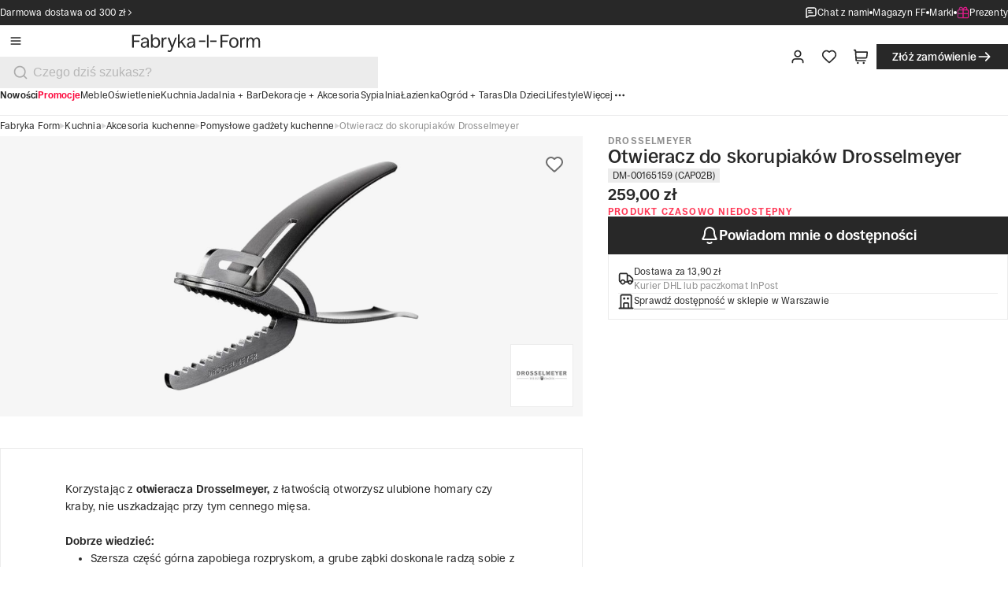

--- FILE ---
content_type: application/javascript; charset=UTF-8
request_url: https://fabrykaform.pl/_next/static/chunks/8162-018070dcd1c098eb.js
body_size: 16157
content:
try{let e="undefined"!=typeof window?window:"undefined"!=typeof global?global:"undefined"!=typeof globalThis?globalThis:"undefined"!=typeof self?self:{},t=(new e.Error).stack;t&&(e._sentryDebugIds=e._sentryDebugIds||{},e._sentryDebugIds[t]="ab55233c-2c07-486d-b8c5-15cb9c9d319d",e._sentryDebugIdIdentifier="sentry-dbid-ab55233c-2c07-486d-b8c5-15cb9c9d319d")}catch(e){}"use strict";(self.webpackChunk_N_E=self.webpackChunk_N_E||[]).push([[8162],{72050:(e,t,a)=>{a.d(t,{uk:()=>r,xU:()=>n,yL:()=>o});let o="pl";var i=function(e){return e.at="de-AT",e.be="nl-BE",e.bg="bg",e.cz="cs",e.de="de-DE",e.dk="da",e.ee="et",e.en="en-GB",e.en_US="en-US",e.hu="hu",e.it="it",e.lt="lt",e.lv="lv",e.nl="nl-NL",e.pl="pl",e.ro="ro",e.se="sv",e.fr="fr-FR",e.es="es-ES",e.hr="hr-HR",e.gr="el-GR",e.si="sl-SI",e.sk="sk",e.ua="uk",e}(i||{});let n="translations",r=()=>"pl"in i?i.pl:"pl"},88162:(e,t,a)=>{a.d(t,{B:()=>d});var o=a(30338),i=a(24274);let n=JSON.parse('{"title.address_book":"Adresy","title.my_account":"Cześć","title.contact":"Dane kontaktowe","title.order_info":"Informacje o zam\xf3wieniu","title.new_address":"Nowy adres","title.added_to_cart":"Dodany do koszyka","title.notify_about_availability":"Powiadom mnie o dostępności","title.bestsellers":"Bestsellery","title.billing":"Dane do faktury","title.items":"Produkty: {{count}}","title.your_cart":"Tw\xf3j koszyk","title.product_unavailable_one":"Uups!!! {{count}} produkt jest niedostępny…","title.product_unavailable_few":"Uups!!! {{count}} produkty są niedostępne…","title.product_unavailable_many":"Uups!!! {{count}} produkt\xf3w jest niedostępnych…","title.category_one":"+{{count}} kategoria","title.category_few":"+{{count}} kategorie","title.category_many":"+{{count}} kategorii","title.checkout_success":"Dziękujemy za uregulowanie należności za zam\xf3wienie","title.client_account":"Profil","title.contact_data":"Dane kontaktowe","title.coupon_gift_card":"Kod rabatowy lub karta prezentowa?","title.sign_up":"Zał\xf3ż konto klienta FF","title.delete_account":"Usuwanie konta","title.delivery":"Spos\xf3b dostawy","title.sales_to":"Promocje do -80%","title.downloads":"Pliki do pobrania","title.edit_address":"Edytuj adres","title.error":"UPS!","title.scheduled_shipping":"Planowana wysyłka","title.fa_info":"Fabryka Form - Wyposażenie i dekoracja wnętrz","title.favorites":"Ulubione","title.forgotten_password":"Nie pamiętasz hasła?","title.welcome_back":"Witaj ponownie","title.novelties_on_offer":"Nowości w ofercie","title.order_history":"Zam\xf3wienia","title.order_summary":"Podsumowanie zam\xf3wienia","title.orderid":"Nr zam\xf3wienia:","title.other_topics":"Inne tematy","title.payment":"Płatność","title.payment_error":"Płatność","title.your_question":"Twoje pytanie","title.recommended_products":"Produkty, kt\xf3re mogą Cię zainteresować","title.similar_products":"Podobne produkty","title.may_also_need":"Może Ci się też spodobać...","title.delivery_return":"Dostawa i zwroty","title.questions_answers":"Pytania i odpowiedzi","title.product_details":"Specyfikacja techniczna","title.available_now":"Dostępne natychmiast","title.brand":"Marka","title.collections":"Kolekcje","title.filters":"Filtry","title.price":"Cena","title.sale":"Promocja","title.browse_by_collections":"Przeglądaj według kolekcji","title.relesed_search":"Powiązane wyszukania","title.related_categories":"Powiązane kategorie","title.address_deletion":"Usuwanie adresu","title.repayment":"Ponowna zapłata","title.results":"Wyniki","title.shipping":"Wysyłka","title.shop_by_brands":"Kupuj według marek","title.shop_by_category":"Kupuj według kategorii","title.sort":"Sortuj","title.order_as_guest":"Dane kontaktowe","title.order_by_phone":"Zam\xf3w przez telefon","title.thank_you":"Dziękujemy pięknie! Twoje zam\xf3wienie zostało zarejestrowane pod numerem {{orderId}}","title.trends_novelties _tips":"Trendy, nowości i porady.","title.view_archive":"Zobacz archiwum…","title.informations":"Informacje","title.brands_on_offer":"Marki w ofercie sklepu Fabryka Form","title.sitemap":"Mapa strony","title.novelties":"Nowości","title.tips":"Porady","title.trends":"Trendy","title.reviews":"Recenzje","title.x_reviews_one":"recenzja","title.x_reviews_few":"recenzje","title.x_reviews_many":"recenzji","title.variants":"warianty","title.x_variants_one":"wariant","title.x_variants_few":"warianty","title.x_variants_many":"wariant\xf3w","title.browse_all":"Przeglądaj wszystkie","title.magazine":"Design at heart","title.subscribe_newsletter":"Zapisz się na newsletter","title.complaint":"Reklamacja towaru","title.return":"Dodaj zwrot","title.complaint_sent":"Dziękujemy za wypełnienie formularza reklamacji","title.return_products":"Wybierz produkty do zwrotu","title.complaint_products":"Wybierz produkty, kt\xf3re chcesz zareklamować","title.return_sent":"Dziękujemy za wypełnienie formularza zwrot\xf3w","title.refund":"Zwrot należności","title.select_form":"Wybierz formularz","title.order_duplicate":"Zduplikowane zam\xf3wienie","title.notify_about_availability_info":"Zainteresował cię ten produkt? Masz oko!","title.products_in_cart":"Masz produkty w koszyku na koncie klienta!","title.selected_product":"Wybrany produkt","title.product_partially_unavailable_one":"O nie! Nie dysponujemy wystarczającą ilością tego produktu.","title.product_partially_unavailable_few":"O nie! Nie dysponujemy wystarczającą ilością tych produkt\xf3w.","title.product_partially_unavailable_many":"O nie! Nie dysponujemy wystarczającą ilością tych produkt\xf3w.","title.return_type":"title.return_type","title.product_without_promo_one":"Promocja dotyczy tylko {{count}} sztuki {{name}}, kt\xf3ra jest dostępna w magazynie","title.product_without_promo_few":"Promocja dotyczy tylko {{count}} sztuk {{name}}, kt\xf3re są dostępne w magazynie","title.product_without_promo_many":"Promocja dotyczy tylko {{count}} sztuk {{name}}, kt\xf3re są dostępne w magazynie","title.contact_details":"Dane kontaktowe","title.review_guidlines_rules":"Wskaz\xf3wki i zasady dodawania opinii o produkcie w FF","title.write_review":"Podziel się swoją opinią o zakupionych produktach","title.review_submitted":"<bold>Twoja wspaniała opinia została przesłana!</bold>","title.thanks_for_review":"Dziękujemy, że podzieliłeś się swoimi wrażeniami!","title.return_without_reason":"Zwrot bez podania przyczyny","title.call_back":"Wkr\xf3tce do Ciebie oddzwonimy","title.table_of_content":"Spis treści","title.return_request":"Zgłoszenie zwrotu","title.complaint_submit":"Zgłoszenie reklamacji","title.order_payment":"Płatność za zam\xf3wienie","title.new_in":"Nowości","title.sales":"Promocje","title.trends_novelties_tips":"Trendy, nowości i porady.","title.customs_duties_excluded":"Cena nie zawiera cła","title.customs_duties":"title.customs_duties","title.product_availability":"DOSTĘPNOŚĆ PRODUKTU","title.related_searches":"Powiązane wyszukania","button.logout":"Wyloguj się","button.address_add_new":"Dodaj nowy adres","button.delete":"Usuń","button.order_details":"Szczeg\xf3ły zam\xf3wienia","button.shop_now":"Kup teraz","button.track_order":"Śledź zam\xf3wienie","button.add_to_cart":"Dodaj do koszyka","button.ask_question":"Zadaj pytanie","button.notify_about_availability":"Powiadom mnie o dostępności","button.back_to_category":"Wr\xf3ć do kategorii","button.back_to_homepage":"Wr\xf3ć na stronę gł\xf3wną","button.expand_description":"Rozwiń opis","button.next_page":"Następna strona","button.prev_page":"Poprzednia","button.buy_something":"Kup coś ładnego!","button.cancel":"Anuluj","button.cart":"Koszyk","button.edit_cart":"Edytuj zawartość koszyka","button.confirm":"Zatwierdź","button.add_to_favorites":"Do ulubionych","button.added_to_favorites":"Dodano do ulubionych","button.place_order":"Zł\xf3ż zam\xf3wienie","button.remove":"Usuń","button.collapse":"Zwiń","button.expand":"Rozwiń","button.notify_me":"Poinformuj mnie","button.add":"Dodaj","button.categories":"Kategorie","button.chnge_password":"Zmień hasło","button.checkout":"Zł\xf3ż zam\xf3wienie","button.close":"Zamknij","button.create_account":"Zał\xf3ż konto","button.delete_account":"Usuń konto","button.edit":"Edytuj","button.edit_data":"Edytuj dane","button.filter":"Filtruj","button.forgotten_password":"Nie pamiętasz hasła?","button.goto_homepage":"Przejdź do strony gł\xf3wnej","button.login":"Zaloguj się","button.more":"Więcej","button.change_it":"Zmień to","button.novelties_on_offer":"Nowości w ofercie","button.show_all_novelties":"Pokaż wszystkie nowości","button.download":"Pobierz","button.show_more_opinions":"Pokaż więcej opinii","button.show_more_questions":"Pokaż więcej pytań","button.send_question":"Wyślij pytanie","button.show_more":"Pokaż więcej","button.change":"Zmień","button.back_to_products":"Powr\xf3t do produkt\xf3w","button.clear":"Wyczyść","button.show_all_collections":"Pokaż wszystkie kolekcje","button.sales":"Promocje","button.show_all_sales":"Pokaż wszystkie promocje","button.delete_address":"Usuń adres","button.save_changes":"Zapisz zmiany","button.see_all":"Zobacz wszystkie","button.see_all_reviews":"Zobacz wszystkie recenzje","button.show_less":"Pokaż mniej","button.show_more_novelties":"Zobacz więcej nowości","button.show_more_tips":"Zobacz więcej porad","button.show_more_trends":"Zobacz więcej trend\xf3w","button.show_product":"Pokaż produkt","button.sort":"Sortuj","button.goto_delivery":"Przejdź do dostawy","button.order_by_phone":"Zam\xf3w przez telefon","button.confirm_and_pay":"Potwierdź zam\xf3wienie","button.goto_billing":"Przejdź do rozliczenia","button.goto_payment":"Przejdź do płatności","button.subscribe":"Zapisz się","button.view_cart":"Zobacz koszyk","button.write_review":"Napisz recenzję","button.novelties":"Nowości","button.tips":"Porady","button.trends":"Trendy","button.show_products":"Pokaż produkty","button.show_x_products_one":"Pokaż {{count}} produkt","button.show_x_products_few":"Pokaż {{count}} produkty","button.show_x_products_many":"Pokaż {{count}} produkt\xf3w","button.add_return":"Dodaj zwrot","button.add_complaint":"Dodaj reklamację","button.complaint_send":"Prześlij reklamację","button.return_send":"Prześlij zwrot","button.pay_for_order":"Opłać zam\xf3wienie nr {{orderId}}","button.place_new_order":"Zł\xf3ż nowe zam\xf3wienie","button.clear_filters":"Wyczyść wszystkie filtry","button.add_them_to_cart":"Dodaj je do aktualnego koszyka","button.remove_them":"Usuń je","button.mobile":{"order":"Zam\xf3w"},"button.products_in_cart":"{{count}} w koszyku","button.submit_review":"Wyślij opinię","button.download_invoice":"Pobierz fakturę","button.chat_with_us":"Chat z nami","button.return_form":"Formularz zwrotu","button.complaint_form":"Formularz reklamacyjny","button.back_to_cart":"Wr\xf3ć do koszyka","button.continue_shopping":"Kontynuuj zakupy","button.delete_cart":"Usuń koszyk","button.showroom":"Showroom","button.online_store":"Sklep online","button.variants":"Warianty","text.account_remove":"Jeśli chcesz usunąć swoje konto, kliknij łącze: <link1>Usuń konto</link1>","text.manage_address":"Zarządzaj swoimi adresami.","text.buy_something":"Kup coś ładnego!","text.dont_have_order":"Nie masz jeszcze żadnych zam\xf3wień.","text.expected_delivery":"Przewidywane doręczenie","text.order_date":"Data zam\xf3wienia","text.temporarily_unavailable":"Produkt czasowo niedostępny","text.brand_one":"{{count}} marka","text.brand_few":"{{count}} marki","text.brand_many":"{{count}} marek","text.quantity":"Ilość: {{count}}","text.coupon_gift_card_info":"Masz kartę prezentową / kupon rabatowy? <link1>Wpisz na stronie koszyka</link1>","text.availability_info":"Produkt znajduje się w magazynie zewnętrznym. Po przesunięciu do gł\xf3wnego magazynu zostanie do Ciebie wysłany we wskazanym terminie.","text.notify_about_availability_info1":"My też czekamy na niego z niecierpliwością, ale jak widzisz, chwilowo jest niedostępny :( Damy znać, kiedy ponownie pojawi się w naszej ofercie!","text.notify_about_availability_info2":"Podaj sw\xf3j adres e-mail, a poinformujemy Cię, gdy produkt będzie ponownie dostępny!","text.free_shipping":"Wysyłka gratis","text.empty_cart_info":"Tw\xf3j koszyk jest pusty","text.empty_cart_info2":"Wł\xf3ż do niego coś ładnego!","text.accept":"Akceptujemy","text.free_delivery_ex":"Do darmowej dostawy brakuje {{amount}}","text.x_items_one":"{{count}} produkt","text.x_items_few":"{{count}} produkty","text.x_items_many":"{{count}} produkt\xf3w","text.product_unavailable":"Niedostępny","text.product_unavailable_info":"Poniższe produkty zostały usunięte z koszyka, ponieważ zostały wycofane z oferty lub nie jest znana data ich dostępności.","text.checkout_success_info":"Nasz zesp\xf3ł przystępuje do realizacji, aby zam\xf3wienie dotarło w Twoje ręce w najkr\xf3tszym możliwym terminie.","text.newsletter_confirmation_info":"Tw\xf3j kod rabatowy na {{amount}} został utworzony, sprawdź swojego maila i ruszaj na zakupy.","text.contact_email_phone":"E-mail lub numer telefonu (Zdecyduj, kt\xf3ry rodzaj kontaktu preferujesz)","text.coupon_gift_card":"Kod rabatowy lub karta prezentowa?","text.already_have_account":"Posiadasz już konto klienta?","text.terms_of_use":"Rejestrując konto, wyrażasz zgodę na nasze <link1>Warunki użytkowania</link1>. Prosimy o zapoznanie się z naszą Polityką prywatności. <link2>Polityka prywatności</link2>","text.currency":"zł","text.currency_iso":"PLN","text.delete_account_info":"Usuwając konto stracisz swoją historię zakup\xf3w oraz zapamiętane adresy. Tw\xf3j email zostanie usunięty z naszej bazy danych i zostaniesz wylogowany.","text.payment_error":"Błąd płatności","text.error":"Wygląda na to, że ta strona przeszła już do historii lub nigdy jej tu nie było :)","text.follow_us":"Obserwuj nas","text.informations":"Informacje","text.no_account":"Nie masz konta?","text.login_via_social":"Lub zaloguj się przez konto","text.login_via_social)info":"Logowanie za pomocą konta spolecznościowego jest szybkie i wygodne. Nie musisz na przykład wymyślać i zapamiętywać nowych haseł - uff! Ach i nie martw się. Nie udostępnimy nikomu Twoich danych i nie opublikujemy niczego w Twoim imieniu. <link1>Polityka prywatności</link1>","text.need_additional_information":"Potrzebujesz dodatkowych informacji o produkcie?","text.novelties":"Nowości","text.no_confirmation":"Nie masz potwierdzenia?","text.no_confirmation_info":"Jeśli nie znajdziesz takiej wiadomości w skrzynce odbiorczej, sprawdź folder SPAM, a w przypadku kiedy i tam nie będzie śladu po FF, skontaktuj się z nami, aby upewnić się, że Twoje zam\xf3wienie zostało poprawnie zarejestrowane.","text.no_favorites_info":"Nie masz ULUBIONYCH produkt\xf3w z FF? To smutne…","text.no_reviews":"Brak recenzji","text.notify_me_subscription_1":"Sukces! Poinformujemy Cię, gdy produkt będzie dostępny","text.notify_me_subscription_2":"Gdy tylko ten produkt pojawi się w ofercie, na podany adres email {{email}} zostanie przesłane powiadomienie :-)","text.notify_me_subscription_3":"Jak widać ten produkt podoba Ci się wyjątkowo :)","text.notify_me_subscription_4":"Tw\xf3j adres email już wcześniej został dodany do listy oczekujących na powiadomienie. Na pewno o Tobie nie zapomnimy i damy Ci znać gdy tylko produkt pojawi się w ofercie","text.orderid":"Nr zam\xf3wienia:","text.pcs_one":"sztuka","text.pcs_few":"sztuki","text.pcs_many":"sztuk","text.pcs_short":"szt.","text.part_of_collection":"Produkty z kolekcji","text.advantage_1":"30 dni na zwrot produktu","text.advantage_2":"ponad 500 000 zam\xf3wień","text.advantage_3":"99% zadowolonych klient\xf3w","text.advantage_4":"ponad 30 000 recenzji","text.answer":"Odpowiedź:","text.out_of":"z","text.question_guidline_info":"Przesyłając zgłoszenie, wyrażam zgodę na <link1>zasady dotyczące pytań i odpowiedzi</link1>.","text.signature":"Podpis (np. Marta z Gdańska, Krzysztof z Warszawy)","text.delivery_at_the_latest":"Dostawa najp\xf3źniej {{day}}, {{date}}","text.check_avaliablity_showroom":"<link1>Sprawdź dostępność</link1> w sklepie w Warszawie","text.delivery_for":"Dostawa za {{amount}}","text.delivery_mothods":"Kurier DHL lub paczkomat InPost","text.lowest_price":"Najniższa cena z ostatnich 30 dni:","text.online_credit":"<link1>Raty online z PayU</link1> już od {{amount_payu}}/miesięcznie","text.pcs_in_stock":"{{items}} szt. w magazynie","text.more_quantity_available_x_days_one":"Większa ilość dostępna w ciągu {{count}} dnia roboczego.","text.more_quantity_available_x_days_few":"Większa ilość dostępna w ciągu {{count}} dni roboczych.","text.more_quantity_available_x_days_many":"Większa ilość dostępna w ciągu {{count}} dni roboczych.","text.order_over_amount":"Zam\xf3wienie powyżej {{amount}}","text.order_up_to_amount":"Zam\xf3wienia poniżej {{amount}}","text.personal_collection_info":"Bezpłatny odbi\xf3r zam\xf3wienia w sklepie w Warszawie","text.returns_info":"Możliwość bezproblemowego zwrotu produktu w ciągu 30 dni od daty zakupu.","text.up_to_days_one":"DO {{number}} DNIA","text.up_to_days_few":"DO {{number}} DNI","text.up_to_days_many":"DO {{number}} DNI","text.x_products_in_stock_one":"W naszym magazynie dostępna jest {{count}} sztuka produktu.","text.x_products_in_stock_few":"W naszym magazynie dostępne są {{count}} sztuki produktu.","text.x_products_in_stock_many":"W naszym magazynie dostępnych jest {{count}} sztuk produktu.","text.questions_one":"pytanie","text.questions_few":"pytania","text.questions_many":"pytań","text.you_save":"Oszczędzasz","text.showroom":"Sklep Warszawa <link1>Zobacz lokalizację</link1>","text.collections_one":"{{count}} kolekcja","text.collections_few":"{{count}} kolekcje","text.collections_many":"{{count}} kolekcji","text.product_unavailable1":"Przepraszamy, produkt został wycofany z oferty i nie ma możliwości jego zam\xf3wienia.","text.product_unavailable2":"Zachęcamy do zapoznania się z innymi produktami z kategorii <a href=\\"{{url}}\\">{{name}}</a>.","text.products_amount_one":"Wartość produkt\xf3w ({{count}} produkt)","text.products_amount_few":"Wartość produkt\xf3w ({{count}} produkty)","text.products_amount_many":"Wartość produkt\xf3w ({{count}} produkt\xf3w)","text.sale_counter":"Promocja trwa jeszcze {{days}} dni {{hours}} godz. {{minutes}} min. {{seconds}} sek. lub do wyczerpania zapas\xf3w!","text.purchase_date":"Data zam\xf3wienia:","text.redirect_counter":"Automatyczne przejście za {{count}} sek…","text.address_deletion_info":"Czy jesteś pewien, że chcesz usunąć zapisany adres?","text.forgotten_password_info":"Wpisz adres email Twojego konta w Fabryka Form. Biegiem wyślemy Ci nowe hasło.","text.order_shipped":"Zam\xf3wienie zostanie wysłane najp\xf3źniej:","text.shipping_24h":"Wysyłka do 24 godzin","text.delivery_costs":"Koszt dostawy","text.shipping_x_days_info":"Wysyłka do {{days}} dni roboczych <link1>Pokaż więcej</link1>","text.newsletter_sign_up":"Śledź nowości i promocje w FF","text.newsletter_sign_up_info1":"Otrzymaj <1>{{amount}} zł</1> na sw\xf3j pierwszy zakup","text.newsletter_sign_up_info3":"Tw\xf3j adres e-mail jest u nas bezpieczny! Przeczytaj naszą <link1>politykę prywatności</link1>.","text.order_as_guest":"Zam\xf3w jako Gość / <link1>Zaloguj się</link1> / <link2>Zam\xf3w przez telefon</link2>","text.order_by_phone1":"Posiadasz konto? <link1>Zaloguj się</link1> lub <link2>Kontynuuj jako Gość</link2>","text.order_by_phone2":"Wpisz sw\xf3j numer telefonu.","text.order_by_phone3":"Oddzwonimy, aby potwierdzić wybrane produkty i przyjąć zam\xf3wienie.","text.order_as_registered_user":"To nie Ty? <link1>Kontynuuj jako Gość</link1> lub <link2>Zam\xf3w przez telefon</link2>","text.delivery":"W jaki spos\xf3b chcesz otrzymać zam\xf3wienie?","text.electronic_invoice_info":"Faktura elektroniczna zostanie wysłana na adres e-mail użytkownika wraz z potwierdzeniem wysyłki zam\xf3wienia.","text.invoice_without_vat_info":"Jeżeli w tym kroku nie podasz NIP-u i innych danych firmowych, możesz nie otrzymać faktury za ten zakup. <link1>Zmień na firmę</link1>","text.invoice_without_vat":"Faktura bez numeru NIP","text.what_bill_want_recive":"Kupujesz jako klient indywidualny czy firma?","text.how_pay_for_order":"Jak chcesz zapłacić za zam\xf3wienie?","text.thank_you":"Na Tw\xf3j adres e-mail zostało wysłane podsumowanie zam\xf3wienia.","text.to_pay":"Razem do zapłaty","text.show_all_results":"Pokaż wszystkie rezultaty","text.popular_searches":"Popularne wyszukiwania","text.open_account":"Chcę założyć konto","text.billing_same_as_delivery":"Ten sam adres rozliczeniowy co adres dostawy","text.accept_terms_and_conditions":"Akceptuję <a target=\\"_blank\\" class=\\"link__inline\\" href=\\"/informacje/regulamin-sklepu\\"><span class=\\"link__underline\\"><span class=\\"link__underline--hover\\">regulamin sklepu</span></span></a>","text.brands_on_offer":"W sklepie Fabryka Form znajdziesz tylko oryginalne produkty najwyższej jakości renomowanych firm. Starannie dobrane przedmioty wyr\xf3żniają się formą oraz stylem i gwarantują bezproblemowe użytkowanie przez wiele lat.","text.magazine":"Magazyn","text.tips":"Porady","text.trends":"Trendy","text.manufacturer":"Producent","text.product_code":"Kod produktu","text.monday":"poniedziałek","text.tuesday":"wtorek","text.wednesday":"środa","text.thursday":"czwartek","text.friday":"piątek","text.saturday":"sobota","text.sunday":"niedziela","text.search":"Szukaj","text.sales":"Promocje","text.author":"Autor","text.designer":"Projektant","text.manufacturer_code":"Kod producenta","text.ean":"Kod EAN","text.catalog_name":"Katalog {{name}}","text.available_versions":"Dostępne wersje:","text.fa_info_left":"Dom to najważniejsze miejsce na ziemi, a design to spos\xf3b, by wprowadzić do niego emocje i pokazać to, kim jesteśmy. To dlatego już od 2005 pomagamy tworzyć wnętrza, kt\xf3re zmieniają codzienność.\\n\\nW naszej ofercie znajdziesz tysiące produkt\xf3w – od dekoracji i akcesori\xf3w kuchennych, przez lampy, meble, wyposażenie sypialni i łazienki, design dla dzieci, akcesoria dla zwierząt, a także lifestylowe dodatki. Każdy z nich to mały element większej opowieści o pięknie, jakości i stylu życia.","text.fa_info_right":"Dbamy o odpowiedzialny design na lata i dlatego wsp\xf3łpracujemy z markami, kt\xf3re łączą tradycję, know-how i najwyższej jakości materiały z nowoczesnością. To ikoniczni tw\xf3rcy, kt\xf3rzy projektują nie tylko z myślą o estetyce, ale także trwałości produkt\xf3w i świadomym wyborze.\\n\\nFabryka Form to sklep z ikonami designu i pięknymi przedmiotami. To przestrzeń inspiracji, odkryć i relacji, kt\xf3re wykraczają poza zakup. To obsługa na najwyższym poziomie, doskonała opieka posprzedażowa, szybka dostawa i pewność, że każdy zakup będzie trafionym wyborem. Z nami codzienne rutyny zmieniają się w małe rytuały, a dom staje się miejscem pełnym mikrozachwyt\xf3w. Make it yours.","text.sitemap":"Mapa strony","text.notes_for_courier":"Uwagi dla kuriera:","text.x_reviews_one":"recenzja","text.x_reviews_few":"recenzje","text.x_reviews_many":"recenzji","text.browse_x_reviews_one":"Zobacz {{count}} recenzję","text.browse_x_reviews_few":"Zobacz {{count}} recenzje","text.browse_x_reviews_many":"Zobacz {{count}} recenzji","text.x_variants_one":"wariant","text.x_variants_few":"warianty","text.x_variants_many":"wariant\xf3w","text.shipping_x_days_one":"Wysyłka do {{days}} dnia roboczego","text.shipping_x_days_few":"Wysyłka do {{days}} dni roboczych","text.shipping_x_days_many":"Wysyłka do {{days}} dni roboczych","text.january":"styczeń","text.february":"luty","text.march":"marzec","text.april":"kwiecień","text.may":"maj","text.june":"czerwiec","text.july":"lipiec","text.august":"sierpień","text.september":"wrzesień","text.october":"październik","text.november":"listopad","text.december":"grudzień","text.remember_favourites":"Zapamiętaj swoje ulubione produkty!","text.remember_favourites_info":"Twoje ulubione produkty znikną po 30 dniach. Zaloguj się lub zał\xf3ż konto, aby mieć do nich dostęp zawsze, gdy ich potrzebujesz.","text.shipping_info":"Wysyłka kurierem DHL lub za pośrednictwem paczkomat\xf3w InPost.","text.shipping_today":"Wysyłka jeszcze dziś","text.shipping_today_counter":"Wysyłka jeszcze dziś. Zam\xf3w w ciągu: <span>{{hours}}g: {{minutes}}m: {{seconds}}s</span>","text.x_article_one":"{{count}} artykuł","text.x_article_few":"{{count}} artykuły","text.x_article_many":"{{count}} artykuł\xf3w","text.add_photos_to_complaint":"Dodaj maksymalnie 6 zdjęć","text.parcelmachine":"Paczkomat:","text.recent_searches":"Ostatnie wyszukiwania","text.complaint_number":"Numer reklamacji: {{complaintId}}","text.return_number":"Numer zwrotu: {{returnId}}","text.return_date":"Data zgłoszenia zwrotu: <date>{{date}}</date>","text.complaint_sent_info":"Na Tw\xf3j adres <bold>{{email}}</bold> zostało wysłane potwierdzenie złożenia reklamacji.","text.add_photos_to_complaint_info":"Dodanie zdjęć usprawni proces obsługi reklamacji i może umożliwić jej rozpatrzenie bez odsyłania produktu.","text.complaint_date":"Data zgłoszenia reklamacji: <date>{{date}}</date>","text.returns_and_complaints":"Zwroty i reklamacje","text.quantity_ordered":"Zam\xf3wiona ilość: {{count}}","text.complained":"Zareklamowany","text.returned":"Zwr\xf3cony","text.return_sent_info":"Na Tw\xf3j adres <bold>{{email}}</bold> zostały wysłane dalsze instrukcje realizacji zwrotu.","text.add_complaint":"Dodaj reklamację","text.add_return":"Dodaj zwrot","text.no_confirmation_info2":"Jeśli nie znajdziesz takiej wiadomości w skrzynce odbiorczej, sprawdź folder SPAM, a w przypadku kiedy i tam nie będzie śladu po FF, skontaktuj się z nami, aby upewnić się, że Twoje zgłoszenie zostało poprawnie zarejestrowane.","text.select_form_info4":"produkt nie pasuje do wnętrza","text.select_form_info6":"prezent, kt\xf3ry nie podoba się obdarowanemu","text.select_form_info2":"Zwrot bez podania przyczyny","text.select_form_info1":"W celu usprawnienia procedury zwrotu lub reklamacji wypełnij odpowiedni formularz poniżej.","text.select_form_info3":"Reklamacja towaru","text.select_form_info5":"jest za duży lub za mały","text.select_form_info7":"produkt nie funkcjonuje tak, jak powinien","text.select_form_info9":"inna wada produkcyjna","text.select_form_info8":"widoczne zarysowania, plamy, odbarwienia","text.order_duplicate":"Zam\xf3wienie na te same produkty zostało przez Ciebie złożone {{orderDate}}. Jeżeli masz problem z uregulowaniem płatności lub chciałbyś zmienić jej formę - kliknij poniżej.","text.app_error_2":"Please try to <link1>reload the page<\\\\link1>, that helps. Sometimes.","text.app_error_1":"Oh dear, something is broken.","text.novelty_available_soon":"Nowość! Produkt wkr\xf3tce dostępny","text.sale_timer":"Promocja trwa jeszcze {{days}} {{day}} {{hours}} {{hour_short_3l}} {{minutes}} {{minute_short_3l}} {{seconds}} {{second_short_3l}} lub do wyczerpania zapas\xf3w!","text.shipping_today_timer":"Wysyłka jeszcze dziś. Zam\xf3w w ciągu: <span>{{hours}} {{hour_short_3l}} {{minutes}} {{minute_short_3l}} {{seconds}} {{second_short_3l}}</span>","text.day_one":"dzień","text.day_few":"dni","text.day_many":"dni","text.hour_one":"godzina","text.hour_few":"godziny","text.hour_many":"godzin","text.minute_one":"minuta","text.minute_few":"minuty","text.minute_many":"minut","text.day_short_3l":"dn.","text.second_one":"sekunda","text.second_few":"sekundy","text.second_many":"sekund","text.hour_short_3l":"godz.","text.minute_short_3l":"min.","text.second_short_3l":"sek.","text.day_short_1l":"d","text.hour_short_1l":"g","text.minute_short_1l":"m","text.second_short_1l":"s","text.phone_required_pickup":"Numer telefonu jest niezbędny do odebrania paczki","text.in_stock":"Produkt w magazynie","text.many_products_in_stock":"W naszym magazynie dostępna jest większa ilość produktu.","text.available":"Dostępne","text.no_products_info2":"Spr\xf3buj zmienić lub wyczyścić filtry. Mamy nadzieję, że mimo wszystko znajdziesz u nas coś ładnego.","text.no_products_info1":"Przykro nam, ale wygląda na to, że nie mamy dokładnie tego, czego szukasz.","text.no_delivery_option":"Brak możliwości wyboru dostawy ze względu na gabaryty wybranych produkt\xf3w","text.products_in_cart":"W Twoim koszyku na koncie klienta są zachowane produkty. Co chciałbyś z nimi zrobić?","text.product_partially_unavailable":"Liczba sztuk została zmniejszona do takiej, kt\xf3rą będziemy w stanie zrealizować. Przepraszamy!","text.collection":"Kolekcja","text.sale":"Promocja","text.category":"Kategoria","text.return_type_opt1":"text.return_type_opt1","text.return_type_opt2":"text.return_type_opt2","text.include_vat_duties":"w tym podatek VAT i cło","text.please_wait":"Proszę czekać","text.x_pcs_in_stock_one":"{{items}} szt. w magazynie","text.x_pcs_in_stock_few":"{{items}} szt. w magazynie","text.x_pcs_in_stock_many":"{{items}} szt. w magazynie","text.product_discontinued_ no_more_availabile":"Niestety są to ostatnie dostępne egzemplarze produktu.","text.no_reasults":"Brak wynik\xf3w dla <span> “{{keyword}}“</span>","text.try_another_keyword":"Spr\xf3buj użyć innych sł\xf3w. Mamy nadzieję że znajdziesz coś ładnego!","text.top_rated":"najlepiej oceniane","text.popularity":"najpopularniejsze","text.price_high_to_low":"cena malejąco","text.price_low_to_high":"cena rosnąco","text.new_products":"data dodania","text.manual":"instrukcja","text.product_card":"karta produktu","text.filter":"filtr","text.alphabetically":"alfabetycznie","text.need_help":"Potrzebujesz pomocy?","text.brands":"Marki","text.gifts":"Prezenty","text.about_us":"O nas","text.customer_care":"Obsługa klienta","text.enjoy_free_shipping":"Darmowa wysyłka przy zam\xf3wieniach powyżej","text.billing_address":"Adres rozliczeniowy","text.last_searched":"Ostatnio wyszukiwane","text.last_viewed":"Ostatnio oglądane","text.price_from":"od","text.company":"Firma","text.from_ff":"z Fabryka Form","text.catalogues_one":"{{count}} katalog","text.catalogues_few":"{{count}} katalogi","text.catalogues_many":"{{count}} katalog\xf3w","text.breadcrumbs_shop_name":"Fabryka Form","text.ask_question":"Masz wątpliwości lub pytania dotyczące produktu? Potrzebujesz dodatkowych informacji? <link1>Zadaj pytanie</link1>","text.accept_review_guidlines":"Przesyłając swoją opinię potwierdzasz, że akceptujesz <a>Regulamin dodawania opinii</a> w FF.","text.review_guidlines_rules_text_1":"Nie musisz być laureatem Nobla, żeby napisać opinię o produkcie. Pamiętaj jednak o kilku zasadach:","text.review_guidlines_rules_point_1":"recenzuj wyłącznie produkty, kt\xf3re kupiłeś i miałeś okazję użytkować;","text.review_guidlines_rules_point_2":"pamiętaj, że w tym miejscu oceniasz produkt, nie obsługę sklepu;","text.review_guidlines_rules_point_3":"opisz swoje odczucia i doświadczenia odnośnie użytkowania, materiału czy wyglądu produktu;","text.review_guidlines_rules_point_4":"nie odnoś się do kwestii, kt\xf3re zmieniają się w czasie (np. informacji o promocji);","text.review_guidlines_rules_point_5":"nie zamieszczaj informacji o innych firmach, produktach spoza oferty FF czy odnośnik\xf3w do innych stron.","text.review_guidlines_rules_text_2":"Dziękujemy za poświęcony czas!","text.review_sent":"Recenzja wysłana","text.review_submitted":"<bold>Recenzja zostanie opublikowana na naszej stronie w ciągu 72h.</bold>","text.thanks_for_review":"W ciągu 72h Twoje opinie pojawią się na naszej stronie i będą inspirować innych Klient\xf3w FF.","text.x_products_one":"produkt","text.x_products_few":"produkty","text.x_products_many":"produkt\xf3w","text.products":"Produkty","text.all_products":"Wszystkie produkty","text.product_desc":"Opis produktu","text.n_photos_one":"+ {{count}} zdjęcie","text.n_photos_few":"+ {{count}} zdjęcia","text.n_photos_many":"+ {{count}} zdjęć","text.return_without_reason_line_3":"nietrafiony prezent","text.return_without_reason_line_2":"zły rozmiar","text.return_without_reason_line_1":"produkt nie pasuje do wnętrza","text.complaint_line_1":"produkt nie funkcjonuje tak, jak powinien","text.complaint_line_2":"widoczne zarysowania, plamy, odbarwienia","text.complaint_line_3":"inna wada produkcyjna","text.quantity_in_stock":"Liczba sztuk w magazynie: {{count}}","text.call_back":"Informacja o produktach w Twoim koszyku została przesłana do Biura Obsługi Klienta. Oddzwonimy do Ciebie (na nr {{phone}}) w ciągu 1 dnia roboczego. Do usłyszenia!","text.contact_us":"Napisz do nas","text.return_type_opt3":"text.return_type_opt3","text.return_request":"Aby automatycznie pobrać dane zam\xf3wienia i wypełnić formularz zwrotu podaj numer zam\xf3wienia i adres email wykorzystany w trakcie jego składania.","text.complaint_submit":"Aby automatycznie pobrać dane zam\xf3wienia i wypełnić formularz reklamacji podaj numer zam\xf3wienia i adres email wykorzystany w trakcie jego składania.","text.view_all":"Pokaż wszystkie","text.view_new_products":"Zobacz nowe produkty","text.discover_our_bestsellers":"Poznaj nasze bestsellery","text.browse_deals":"Przeglądaj oferty","text.all_rights_reserved":"Wszelkie prawa zastrzeżone.","text.exclude_vat_duties":"nie zawiera podatku VAT i cła","text.customs_duties_excluded":" ","text.customs_duties":"text.customs_duties","text.accept_pay_duties_taxes":"text.accept_pay_duties_taxes","text.online_shipping":"Wysyłka online 0 zł","text.giftcard_in_email":"E-karta w Twojej skrzynce e-mail już za 5 minut","text.newsletter_sign_up_info4":"*Kod obowiązuje dla zakup\xf3w o wartości minimalnej {{minOrderValue}}. Kod rabatowy jest jednorazowy i nie łączy się z innymi ofertami promocyjnymi. Otrzymasz go w wiadomości mailowej, po potwierdzeniu subskrypcji.","text.event_1":"Dostawa przed Świętami!","text.event_2":"Dostawa przed Wielkanocą!","text.newsletter_sign_up_policy_info":"Tw\xf3j adres e-mail jest u nas bezpieczny! Przeczytaj naszą <link1>politykę prywatności</link1>.","text.newsletter_sign_up_code_usage_info":"*Kod rabatowy jest jednorazowy i nie łączy się z innymi ofertami promocyjnymi. Otrzymasz go w wiadomości mailowej, po potwierdzeniu subskrypcji.","text.newsletter_sign_up_code_amount_info":"Otrzymaj <1>{{amount}} zł</1> na sw\xf3j pierwszy zakup","text.newsletter_sign_up_min_order_value_and_code_usage_info":"*Kod obowiązuje dla zakup\xf3w o wartości minimalnej {{minOrderValue}} zł. Kod rabatowy jest jednorazowy i nie łączy się z innymi ofertami promocyjnymi. Otrzymasz go w wiadomości mailowej, po potwierdzeniu subskrypcji.","text.digital_product_shipping_online":"Wysyłka online 0 zł","text.digital_product_shipping_instantly":"Natychmiastowa wysyłka","text.digital_product_sent_email":"Kartę prezentową otrzymasz mailem","text.digital_product_in_5_min":"E-karta w Twojej skrzynce e-mail już za 5 minut","text.digital_product_showroom":"Kartę prezentową FF kupisz także w sklepie w Warszawie","text.test_one":"Testowy klucz","text.test_few":"Testowe klucze","text.test_many":"Testowych kluczy","label.main_delivery_address":"Gł\xf3wny adres dostawy","label.main_invoice_address":"Gł\xf3wny adres fakturowania","label.main_delivery_invoice_address":"Gł\xf3wny adres dostawy i fakturowania","label.confirm_new_password":"Powt\xf3rz nowe hasło","label.new_password":"Nowe hasło","label.current_password":"Obecne hasło","label.delivery_method":"Metoda dostawy","label.invoice":"Faktura","label.payer_address":"Adres dostawy","label.payment_method":"Spos\xf3b płatności","label.recipient":"Odbiorca","label.address":"Ulica i numer domu","label.city":"Miasto","label.company_name":"Nazwa firmy","label.country":"Kraj","label.set_as_main_delivery_addres":"Ustaw jako gł\xf3wny adres dostawy","label.set_as_main_invoice_address":"Ustaw jako gł\xf3wny adres fakturowania","label.post_code":"Kod pocztowy","label.vat_number":"NIP","label.cart":"Koszyk","label.categories":"Kategorie","label.confirm_password":"Powt\xf3rz hasło","label.subscribe_newsletter":"Zapisz mnie na newsletter FF. <link1>Dlaczego warto?</link1>","label.client":"Klient","label.enter_password":"Podaj hasło do konta","label.email":"E-mail","label.email_address":"Adres email","label.favorites":"Ulubione","label.name":"Imię i nazwisko","label.homepage":"Strona gł\xf3wna","label.remember_me":"Zapamiętaj mnie","label.order":"Numer zam\xf3wienia","label.password":"Hasło","label.phone":"Numer telefonu","label.preferred_contact_email":"Preferowana forma kontaktu: email","label.preferred_contact_email_or_phone":"Preferowana forma kontaktu: email lub telefon","label.preferred_contact_phone":"Preferowana forma kontaktu: telefon","label.1_star":"1 gwiazdka","label.2_stars":"2 gwiazdki","label.3_stars":"3 gwiazdki","label.4_stars":"4 gwiazdki","label.5_stars":"5 gwiazdek","label.nick":"Nick","label.question":"Pytanie","label.your_email":"Tw\xf3j adres e-mail","label.available_now":"Dostępne natychmiast","label.brand":"Marka","label.collections":"Kolekcje","label.price":"Cena","label.sale":"Promocja","label.invoice_data":"Dane faktury","label.parcelmachine":"Paczkomat","label.company_code":"Kod firmy","label.select_brand":"Wybierz markę","label.subject":"Temat","label.delivery_address":"Adres dostawy","label.find_parcelmachine":"Znajdź paczkomat","label.return_description":"Opis:","label.return_account_number":"Numer rachunku do zwrotu należności","label.complaint_description":"Opis reklamacji:","label.company_name_optional":"Nazwa firmy (opcjonalne)","label.state_province":"Wojew\xf3dztwo","label.rate_product":"Oceń produkt","label.what_you_think":"i daj nam znać, jak Ci się podoba!","label.add_photos_to_review":"Dodaj max. 5 zdjęć","subtitle.order_notes":"Uwagi do zam\xf3wienia","subtitle.contact":"Dane kontaktowe","subtitle.delivery_info":"Informacje o dostawie","subtitle.paymen_invoice_info":"Informacje o płatności i fakturze","subtitle.choose_payment":"Wybierz formę płatności:","subtitle.contact_data":"Dane kontaktowe","subtitle.scheduled_shipping":"Planowana wysyłka","subtitle.novelties_on_offer":"Nowości w ofercie","subtitle.orderid":"Nr zam\xf3wienia:","subtitle.order_id":"Nr zam\xf3wienia: {{orderId}}","subtitle.dimensions":"Wymiary","subtitle.general":"Og\xf3lne","subtitle.delivery":"Dostawa","subtitle.personal_collection":"Odbi\xf3r osobisty","subtitle.returns":"Zwroty","subtitle.sales":"Promocje","subtitle.billing_details":"Szczeg\xf3ły rozliczenia","subtitle.sitemap":"Poszczeg\xf3lne sekcje posortowane są alfabetycznie od A do Z","subtitle.trends":"Trendy w urządzaniu wnętrz, a także kolory, wzory i produkty na czasie","subtitle.tips":"Sposoby na organizowanie, aranżowanie i ułatwianie sobie życia poprzez design","subtitle.novelties":"Pachnące świeżością designerskie produkty w naszej ofercie","subtitle.magazine":"Przeglądaj najnowsze trendy, nowości i porady. Mieszkaj pięknie z Fabryka Form!","subtitle.subscribe_newsletter":"Zapisz się na newsletter i odbierz {{amount}} zł rabatu na zakupy","subtitle.return_reason":"Pow\xf3d zwrotu?","subtitle.complaint_reason":"Pow\xf3d reklamacji?","subtitle.features":"Cechy","subtitle.product_without_promo":"Pozostałą ilość obowiązuje cena nominalna.","subtitle.company":"Firma","subtitle.contact_details":"Dane kontaktowe","subtitle.select_next_product_to_review":"Wybierz kolejny produkt do zrecenzowania","subtitle.informations":"Informacje","message.account_registered":"Konto zostało utworzone. Witaj wśr\xf3d pasjonat\xf3w designu!","message.an_error_occured":"Wiadomość nie została wysłana - błąd systemu","message.password_changed":"Hasło zostało zmienione","message.email_busy":"Podany adres e-mail istnieje już w bazie. Wpisz nowy adres","message.email_or_phone_is_required":"Wymagany jest email lub telefon","message.enter_city":"Wpisz miejscowość","message.enter_correct_address":"Wpisz prawidłowy adres","message.enter_correct_email":"Wpisz poprawny adres e-mail","message.enter_correct_email_password":"Wpisz poprawny e-mail oraz hasło","message.enter_correct_mail_or_phone":"Wpisz adres email lub numer telefonu","message.enter_correct_name":"Wpisz prawidłowe imię i nazwisko","message.enter_correct_password":"Wpisz poprawne hasło","message.enter_correct_vat":"Wpisz prawidłowy numer NIP","message.enter_correcy_company_name":"Wpisz prawidłową nazwę firmy","message.enter_description":"Wpisz treść zapytania","message.enter_email":"Wpisz adres e-mail","message.enter_min_two_words":"Wpisz minimum 2 słowa","message.enter_name":"Wpisz imię i naziwsko","message.enter_order_number":"Wpisz numer zam\xf3wienia","message.enter_parcelmachine":"Wybierz paczkomat","message.enter_phone_number":"Wpisz numer telefonu","message.enter_postcode":"Wpisz kod pocztowy","message.entered_old_password_incorrect":"Podane hasło jest nieprawidłowe","message.entered_passwords_must_be_same":"Wpisane hasła muszą być takie same","message.hello":"Dzień dobry. Miło Cię znowu widzieć!","message.maximum_number_of_characters":"Maksymalna liczba znak\xf3w to {{maxNumber}}","message.minimum_number_of_characters":"Minimalna liczba znak\xf3w to {{minNumber}}","message.x_product_in_cart_one":"Masz {{count}} produkt w koszyku","message.x_product_in_cart_few":"Masz {{count}} produkty w koszyku","message.x_product_in_cart_many":"Masz {{count}} produkt\xf3w w koszyku","message.new_password_sent":"Już! Hasło zostało wysłane. Do zobaczenia wkr\xf3tce!","message.newsletter_confirmation_error":"Nie można potwierdzić subskrypcji newslettera","message.payment_error":"Podczas dokonywania płatności wystąpił błąd :-(","message.required_field":"Pole jest obowiązkowe","message.select_subject":"Wybierz temat zapytania","message.sent_email_confirmation":"Wysłaliśmy wiadomość e-mail z linkiem potwierdzającym subskrypcję","message.sent_question":"Zapytanie wysłano!!","message.specified_number_is_already_assigned_to_the_order":"Podany numer jest już przypisany do zam\xf3wienia","message.must_contain_numeric_value":"Pole musi zawierać wartość numeryczną","message.enter_correct_phone_number":"Wpisz prawidłowy numer telefonu","message.entered_building_without_number":"Uwaga - podany adres bez numeru budynku!","message.no_repeated_characters":"Pole nie może zawierać powtarzających się znak\xf3w","message.enter_name_min_two_words":"Wpisz imię i nazwisko (minimum 2 słowa)","message.each_name_part_two_signs":"Każda część imienia i nazwiska powinna mieć co najmniej dwa znaki","message.enter_correct_postcode":"Wpisz prawidłowy kod pocztowy","message.enter_correct_city":"Wpisz prawidłową nazwę miejscowości","message.enter_correct_company_code":"Wpisz prawidłowy kod firmy","message.entered_password_incorrect":"Podane hasło jest błędne","message.email_doesnt_exist":"Podanego adresu e-mail nie ma w bazie klient\xf3w.","message.incorrect_coupon_gift_card_code":"Błędny kod kuponu lub karty prezentowej: {{coupon}}","message.coupon_is_not_yet_available":"Ten kupon nie jest jeszcze dostępny","message.code_provided_is_for_expired_coupon":"Podany kod dotyczy przeterminowanego kuponu.","message.cannot_add_more_than_one_percentage_coupon":"Nie można dodać więcej niż jedną kartę z procentową zniżką.","message.cannot_combine_value_card_with_percentage_discount":"Nie można łączyć karty wartościowej z procentową zniżką.","message.coupon_not_available_for_current_basket":"Kupon nie jest dostępny dla obecnej zawartości koszyka.","message.to_use_coupon_order_must_have_a_minimum_value":"Kupon ważny przy zam\xf3wieniu od {{total}}","message.entered_coupon_is_not_combining_with_others":"Nie możesz dodać kolejnego kuponu, ponieważ wprowadzony kupon o kodzie {{coupon}} nie łączy się z innymi. Usuń go z koszyka, aby skorzystać z innego kuponu","message.coupon_cannot_be_combined_with_other_coupon":"Nie możesz dodać kuponu {{coupon}}, ponieważ nie może on być połączony z innymi kuponami. Usuń z koszyka inne kupony, aby z niego skorzystać.","message.can_not_empty":"Ta wartość nie powinna być pusta","message.value_is_not_valid":"Wartość jest nieprawidłowa","message.return_no_products_selected":"Brak wybranych produkt\xf3w do zwrotu","message.complaint_no_products_selected":"Brak wybranych produkt\xf3w do reklamacji","message.form_error":"Nie wysłano formularza","message.wrong_phone_number_country":"Wpisz 9 cyfrowy lokalny numer kom\xf3rkowy","message.passwords_are_not_the_same":"Hasła nie są identyczne","message.return_error_order_not_delivered":"Przepraszamy, ale zgłoszenie zwrotu nie jest możliwe, ponieważ zam\xf3wienie nie zostało zrealizowane.","message.complaint_error_order_not_delivered":"Przepraszamy, ale zgłoszenie reklamacji nie jest możliwe, ponieważ zam\xf3wienie nie zostało zrealizowane.","message.return_error_unclaimed_order":"Przepraszamy, ale zgłoszenie zwrotu nie jest możliwe, ponieważ zam\xf3wienie nie zostało odebrane.","message.complaint_error_unclaimed_order":"Przepraszamy, ale zgłoszenie reklamacji nie jest możliwe, ponieważ zam\xf3wienie nie zostało odebrane.","message.account_deleted":"Konto zostało usunięte. Już tęsknimy!","message.order_payment_method_error_1":"Twoje zam\xf3wienie zostało opłacone przy odbiorze w sklepie stacjonarnym","message.order_payment_method_error_2":"Jeśli chcesz zwr\xf3cić produkt, ponownie zapraszamy na ulicę Spokojną, gdzie nasz pracownik przyjmie Tw\xf3j zwrot i dokona zwrotu należności.","message.order_not_found_1":"Nie znaleziono zam\xf3wienia","message.order_not_found_2":"Zam\xf3wienie o podanym numerze oraz adresie e-mail nie zostało złożone w sklepie.","message.no_complaint_possible":"Zgłoszenie reklamacji nie jest możliwe","message.no_returnt_possible":"Zgłoszenie zwrotu nie jest możliwe","message.return_date_expired":"Przepraszamy, ale zgłoszenie zwrotu nie jest już możliwe, upłynął termin zwrotu produktu.","message.shipping_method_select_error":"Wybierz metodę wysyłki.","message.enter_coupon_code":"Wpisz kod kuponu","message.vat_eu_accepted":"Transakcja wewnątrzunijna stawka VAT 0%","message.choose_delivery_method":"Proszę wybrać spos\xf3b dostawy","message.choose_payment_method":"Proszę wybrać formę płatności","message.to_continue_accept_terms_and_conditions":"Aby kontynuować, zaakceptuj regulamin","message.product_unavailable":"Produkt niedostępny","message.error":"Błąd","message.select_state_province":"Wybierz wojew\xf3dztwo","message.review_no_signature":"Wpisz imię lub nick, aby dodać recenzję.","message.rate_no_stars":"Oceń produkt wybierając odpowiednią liczbę gwiazdek.","message.review_too_long":"Wspaniała opinia, ale przekroczyłeś limit znak\xf3w (500). Skr\xf3ć opis.","message.review_no_text":"Podziel się swoją opinią o produkcie.","message.text_cannot_be_copied":"Tekst nie może być skopiowany","message.text_copied_to_clipboard":"Tekst skopiowany do schowka","message.coupon_only_for_employees":"Kupon do wykorzystania wyłącznie przez pracownik\xf3w","tab.all_products_in_promotion":"Wszystkie produkty w promocji","tab.campaigns":"Kampanie","tab.collections":"KOLEKCJE","tab.products":"PRODUKTY","tab.company":"Firma","tab.individual_client":"Klient indywidualny","tab.client_account":"PROFIL","tab.order_history":"ZAM\xd3WIENIA","tab.address_book":"ADRESY","tab.complaint":"Reklamacja","tab.return":"Zwrot","stepper.billing":"Dane do faktury","stepper.contact_data":"Dane kontaktowe","stepper.delivery":"Spos\xf3b dostawy","stepper.payment":"Płatność","stepper.contact_details":"Dane kontaktowe","placeholder.your_email":"Tw\xf3j adres e-mail","placeholder.contact_select_opt1":"Wybierz temat","placeholder.contact_select_opt2":"Zapytanie o produkt","placeholder.contact_select_opt3":"Warunki realizacji zam\xf3wień","placeholder.contact_select_opt4":"Zapytanie o złożone zam\xf3wienie","placeholder.contact_select_opt5":"Zwrot/reklamacja produktu","placeholder.contact_select_opt6":"Inne","placeholder.your_password":"Twoje hasło…","placeholder.search_collection":"Znajdź kolekcję","placeholder.search":"Szukaj ...","placeholder.what_are_you_looking":"Czego dziś szukasz?","placeholder.all_brands":"Wszystkie marki","placeholder.select_point":"Wybierz punkt","placeholder.write_code":"Wpisz kod ...","placeholder.select_state_province":"Wybierz wojew\xf3dztwo","badge.sale":"Promocja","badge.only_to":"Tylko do","badge.novelty":"Nowość","badge.trend":"Trend","badge.tip":"Porada","badge.top":"Top","meta_title.magazine_home":"Magazyn Fabryka Form - nowości w ofercie, inspirujące trendy i porady","meta_title.magazine_novelties":"Magazyn FF - nowości - nowe produkty w ofercie Fabryka Form","meta_title.page_nr":"strona","meta_title.magazine_trends":"Magazyn FF - trendy - inspirujące produkty wyznaczające trendy","meta_title.magazine_tips":"Magazyn FF - porady - pomysły na aranżowanie swojego wnętrza","meta_title.favorites":"Fabryka Form - Klient - Ulubione","meta_title.novelties":"Nowości w Fabryka Form - {{month}} {{year}} - akcesoria i wyposażenie wnętrz","meta_title.error_404":"Fabryka Form - Mieszkaj pięknie! Najwyższej jakości akcesoria i wyposażenie wnętrz","meta_title.homepage":"Akcesoria i wyposażenie wnętrz. Pomysły na wyposażenie mieszkania - Fabryka Form","meta_title.category_clients_opinions_in_ff":"opinie klient\xf3w","meta_title.category_3fa":"Fabryka Form","meta_title.category_available_now":"dostępne natychmiast","meta_title.category_order_by_price":"sortowanie według ceny","meta_title.category_best_rated":"najlepiej oceniane","meta_title.category_novelties":"nowości","meta_title.cart":"Fabryka Form - Klient - Koszyk","meta_title.sales_2":"Akcja promocyjna {{title}} w Fabryka Form","meta_title.sale_products":"Promocje - lista produkt\xf3w","meta_title.sales":"Promocje w sklepie Fabryka Form - co tydzień nowe rabaty -20% -40% -80%","meta_title.account":"Fabryka Form - Klient - Konto","meta_title.orders_history":"Fabryka Form - Klient - Historia zam\xf3wień","meta_title.order_status":"Fabryka Form - Klient - Status zam\xf3wienia","meta_title.addressbook":"Fabryka Form - Klient - Książka adresowa","meta_title.checkout_pay_page":"Fabryka Form - Zam\xf3wienie - Płatność","meta_title.checkout":"Fabryka Form - Zam\xf3wienie","meta_title.sitemap":"Fabryka Form - Mapa strony","meta_title.informations":"Fabryka Form - Informacje","meta_title.checkout_step2":"Fabryka Form - Zam\xf3wienie - krok 2","meta_title.checkout_step4":"Fabryka Form - Zam\xf3wienie - krok 4","meta_title.checkout_step1":"Fabryka Form - Zam\xf3wienie - krok 1","meta_title.checkout_step3":"Fabryka Form - Zam\xf3wienie - krok 3","meta_title.checkout_thanks":"Fabryka Form - Zam\xf3wienie - dziękujemy","meta_title.new_order_review":"Fabryka Form - Klient - Opinie","meta_desc.magazine_home":"Poznaj świat najlepszego wzornictwa z Magazynem Fabryka Form - bogactwo inspiracji dla Twojego domu, pomysłowe porady i opisy nowości rynkowych.","meta_desc.magazine_novelties":"Szukasz najnowszych designerskich produkt\xf3w? Zapraszamy do Magazynu FF, gdzie znajdziesz inspirujące nowości wybitnych projektant\xf3w z całego świata.","meta_desc.magazine_trends":"Trendy w Magazynie FF przedstawiają produkty wyznaczające kierunki rozwoju wzornictwa - modne barwy, inspirujące motywy i faktury w artykułach użytkowych.","meta_desc.magazine_tips":"Porady w Magazynie FF to najlepsze sposoby na organizowanie, aranżowanie i ułatwianie sobie życia poprzez design.","meta_desc.favorites":"Sklep internetowy z ofertą wyposażenia wnętrz i prezent\xf3w. Prezenty ślubne, akcesoria łazienkowe, garnki i inne produkty renomowanych producent\xf3w - Alessi, Kartell, SMEG, Fissler i innych.","meta_desc.tag":"w ofercie Fabryka Form - szeroki wyb\xf3r, najwyższa jakość produkt\xf3w","meta_desc.novelties":"Nowości w Fabryka Form z {{month}} {{year}}. Najnowsze produkty dodane do oferty - dekoracje i wyposażenie wnętrz, akcesoria do domu i prezenty.","meta_desc.homepage":"Sklep internetowy z ofertą produkt\xf3w wyposażenia wnętrz i prezent\xf3w. Prezenty ślubne, akcesoria łazienkowe, garnki i inne produkty renomowanych producent\xf3w - Alessi, Kartell, SMEG, Fissler i innych.","meta_desc.page_nr":"strona","meta_desc.category":"w ofercie Fabryka Form - szeroki wyb\xf3r, najwyższa jakość produkt\xf3w","meta_desc.category_opinions":"prawdziwe opinie klient\xf3w w sklepie Fabryka Form","meta_desc.cart":"Sklep internetowy z ofertą wyposażenia wnętrz i prezent\xf3w. Prezenty ślubne, akcesoria łazienkowe, garnki i inne produkty renomowanych producent\xf3w - Alessi, Kartell, SMEG, Fissler i innych.","meta_desc.sales":"Sklep internetowy z ofertą wyposażenia wnętrz i prezent\xf3w. Prezenty ślubne, akcesoria łazienkowe, garnki i inne produkty renomowanych producent\xf3w - Alessi, Kartell, SMEG, Fissler i innych.","meta_desc.brand":"marki","meta_desc.informations":" ","meta_desc.sitemap":" "}');var r=a(72050);let s=(0,r.uk)();o.Ay.use(i.r9).init(function(e){let t=arguments.length>1&&void 0!==arguments[1]?arguments[1]:r.xU;return{debug:!1,lng:e,fallbackLng:r.yL,fallbackNS:r.xU,defaultNS:r.xU,ns:t,resources:{[e||r.yL]:{translations:n}},preload:[]}}(s));let d=function(){let e=arguments.length>0&&void 0!==arguments[0]?arguments[0]:r.xU,{t,i18n:a}=(0,i.Bd)(e);return{t,i18n:a}}}}]);